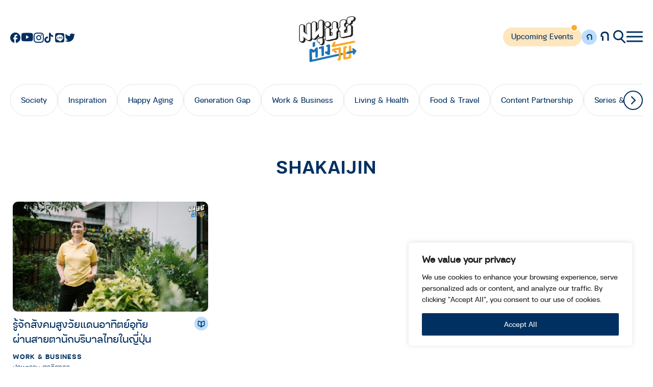

--- FILE ---
content_type: text/html; charset=utf-8
request_url: https://www.google.com/recaptcha/api2/aframe
body_size: 268
content:
<!DOCTYPE HTML><html><head><meta http-equiv="content-type" content="text/html; charset=UTF-8"></head><body><script nonce="m8q54bJUzwaN_A8OUwyHIA">/** Anti-fraud and anti-abuse applications only. See google.com/recaptcha */ try{var clients={'sodar':'https://pagead2.googlesyndication.com/pagead/sodar?'};window.addEventListener("message",function(a){try{if(a.source===window.parent){var b=JSON.parse(a.data);var c=clients[b['id']];if(c){var d=document.createElement('img');d.src=c+b['params']+'&rc='+(localStorage.getItem("rc::a")?sessionStorage.getItem("rc::b"):"");window.document.body.appendChild(d);sessionStorage.setItem("rc::e",parseInt(sessionStorage.getItem("rc::e")||0)+1);localStorage.setItem("rc::h",'1768948357340');}}}catch(b){}});window.parent.postMessage("_grecaptcha_ready", "*");}catch(b){}</script></body></html>

--- FILE ---
content_type: text/css
request_url: https://www.manoottangwai.com/wp-content/themes/manoottangwai/assets/js/plugin/pushy/css/pushy.css
body_size: 992
content:
/*! Pushy - v1.4.0 - 2020-12-28
* Pushy is a responsive off-canvas navigation menu using CSS transforms & transitions.
* https://github.com/christophery/pushy/
* by Christopher Yee */
/* Menu Appearance */
.pushy {
  position: fixed;
  width: 200px;
  height: 100%;
  top: 0;
  z-index: 9999;
  background: #191918;
  overflow: auto;
  -webkit-overflow-scrolling: touch;
  /* enables momentum scrolling in iOS overflow elements */
}

.pushy a {
  display: block;
  /* color: #b3b3b1;
  padding: 15px 30px; */
  text-decoration: none;
}

.pushy a:hover {
  color: #FFF;
}

.pushy ul:first-child {
  margin-top: 10px;
}

.pushy.pushy-left {
  left: 0;
}

.pushy.pushy-right {
  right: 0;
}

.pushy-content {
  visibility: hidden;
}

/* Menu Movement */
.pushy-left {
  -webkit-transform: translate3d(-200px, 0, 0);
  -ms-transform: translate3d(-200px, 0, 0);
  transform: translate3d(-200px, 0, 0);
}

.pushy-open-left #container,
.pushy-open-left .push {
  -webkit-transform: translate3d(200px, 0, 0);
  -ms-transform: translate3d(200px, 0, 0);
  transform: translate3d(200px, 0, 0);
}

.pushy-right {
  -webkit-transform: translate3d(200px, 0, 0);
  -ms-transform: translate3d(200px, 0, 0);
  transform: translate3d(200px, 0, 0);
}

.pushy-open-right #container,
.pushy-open-right .push {
  -webkit-transform: translate3d(-200px, 0, 0);
  -ms-transform: translate3d(-200px, 0, 0);
  transform: translate3d(-200px, 0, 0);
}

.pushy-open-left .pushy,
.pushy-open-right .pushy {
  -webkit-transform: translate3d(0, 0, 0);
  -ms-transform: translate3d(0, 0, 0);
  transform: translate3d(0, 0, 0);
}

.pushy-open-left .pushy-content,
.pushy-open-right .pushy-content {
  visibility: visible;
}

/* Menu Transitions */
#container,
.pushy,
.push {
  transition: transform 0.2s cubic-bezier(0.16, 0.68, 0.43, 0.99);
}

.pushy-content {
  transition: visibility 0.2s cubic-bezier(0.16, 0.68, 0.43, 0.99);
}

/* Site Overlay */
.site-overlay {
  display: none;
}

.pushy-open-left .site-overlay,
.pushy-open-right .site-overlay {
  display: block;
  position: fixed;
  top: 0;
  right: 0;
  bottom: 0;
  left: 0;
  z-index: 9998;
  background-color: rgba(0, 0, 0, 0.5);
  -webkit-animation: fade 500ms;
  animation: fade 500ms;
}

@keyframes fade {
  0% {
    opacity: 0;
  }
  100% {
    opacity: 1;
  }
}

@-webkit-keyframes fade {
  0% {
    opacity: 0;
  }
  100% {
    opacity: 1;
  }
}

/* Submenu Appearance */
.pushy-submenu {
  /* Submenu Buttons */
  /* Submenu Icon */
}

.pushy-submenu > ul {
  padding-left: 15px;
  transition: max-height 0.2s ease-in-out, visibility 0.2s ease-in-out;
}

.pushy-submenu > ul .pushy-link {
  transition: opacity 0.2s ease-in-out;
}

.pushy-submenu button {
  width: 100%;
  color: #b3b3b1;
  padding: 15px 30px;
  text-align: left;
  background: transparent;
  border: 0;
}

.pushy-submenu button:hover {
  color: #FFF;
}

.pushy-submenu > a,
.pushy-submenu > button {
  position: relative;
}

.pushy-submenu > a::after,
.pushy-submenu > button::after {
  content: '';
  display: block;
  height: 11px;
  width: 8px;
  position: absolute;
  top: 50%;
  right: 15px;
  background: url("../img/arrow.svg") no-repeat;
  -webkit-transform: translateY(-50%);
  -ms-transform: translateY(-50%);
  transform: translateY(-50%);
  transition: transform 0.2s;
}

/* Submenu Movement */
.pushy-submenu-closed > ul {
  max-height: 0;
  overflow: hidden;
  visibility: hidden;
}

.pushy-submenu-closed .pushy-link {
  opacity: 0;
}

.pushy-submenu-open {
  /* Submenu Icon */
}

.pushy-submenu-open > ul {
  max-height: 1000px;
  visibility: visible;
}

.pushy-submenu-open .pushy-link {
  opacity: 1;
}

.pushy-submenu-open > a::after,
.pushy-submenu-open > button::after {
  -webkit-transform: translateY(-50%) rotate(90deg);
  -ms-transform: translateY(-50%) rotate(90deg);
  transform: translateY(-50%) rotate(90deg);
}


--- FILE ---
content_type: text/css
request_url: https://www.manoottangwai.com/wp-content/themes/manoottangwai/style.css?6
body_size: 9420
content:
*,
*:before,
*:after {
  box-sizing: border-box;
}

html {
  font-family: sans-serif;
  font-size: 15px;
  -ms-text-size-adjust: 100%;
  -webkit-text-size-adjust: 100%;
  -webkit-tap-highlight-color: rgba(0, 0, 0, 0);
  overflow-x: hidden;
}

body {
  margin: 0;
  padding: 0;
  font-family: "fc_soundregular";
  font-weight: normal;
  font-size: 15px;
  line-height: 140%;
  color: #000;
  -webkit-font-smoothing: antialiased;
  -moz-osx-font-smoothing: grayscale;
  overflow-x: hidden;
}

article,
aside,
picture,
footer,
header,
main,
menu,
nav,
section {
  display: block;
}

audio,
canvas,
video {
  display: inline-block;
  vertical-align: baseline;
}

select {
  -webkit-appearance: none;
  -moz-appearance: none;
  appearance: none;
  box-shadow: none;
  -webkit-font-smoothing: antialiased;
  -moz-osx-font-smoothing: grayscale;
  transition: border-color ease-in-out 0.2s;
}

textarea,
input[type=text],
input[type=button],
input[type=submit],
input[type=email] {
  -webkit-appearance: none;
  border-radius: 0;
}

textarea {
  resize: vertical;
}

button:focus,
textarea,
button,
fieldset {
  outline: 0;
}

fieldset {
  border: 0;
  padding: 0;
  margin: 0;
}

button:focus {
  outline: 0;
}

input:focus {
  outline: 0;
}

input:-webkit-autofill,
textarea:-webkit-autofill,
select:-webkit-autofill {
  background-color: transparent;
}

img {
  border: 0;
  max-width: 100%;
  vertical-align: middle;
}

a {
  color: inherit;
  text-decoration: none;
  transition: color ease-in-out 0.2s;
}

a:hover,
a:focus {
  color: inherit;
  text-decoration: none;
}

a:focus {
  outline: 0;
  outline-offset: 0;
}

p {
  margin: 0;
  padding: 0;
  line-height: 160%;
}

a[href^=tel] {
  outline: none;
  text-decoration: none;
  color: inherit;
  white-space: nowrap;
}

.ic {
  display: inline-block;
  vertical-align: middle;
}

ul,
ol,
li {
  list-style: none;
  margin: 0;
  padding: 0;
}

strong,
.strong,
b {
  font-family: "fc_soundsemibold";
  font-weight: normal;
}

.c-black {
  color: rgba(0, 0, 0, 0.8) !important;
}

.c-white {
  color: #fff !important;
}

.c-yellow {
  color: #fbac27 !important;
}

.a-center {
  text-align: center;
}

.a-right {
  text-align: right;
}

.container {
  width: 100%;
  max-width: 1300px;
  padding-right: 20px;
  padding-left: 20px;
  margin-right: auto;
  margin-left: auto;
}

.container-fluid {
  width: 100%;
  max-width: 100%;
  margin-right: auto;
  margin-left: auto;
}

.txt-uppercase {
  text-transform: uppercase;
}

.relative {
  position: relative;
}

.lineend {
  border-bottom: 1px solid #e5e5e5;
}

/* Main */
h1,
h2,
h3,
h4,
h5 {
  margin: 0;
  padding: 0;
  font-weight: normal;
  color: #000;
  line-height: 1.1;
}

h1,
h2 {
  font-family: "fc_soundsemibold";
}

h3 {
  line-height: 1.5;
}

h4 {
  font-size: 1.25rem;
}

.headline-h1,
.headline-h2,
.headline-h3 {
  font-family: "fc_soundsemibold";
  line-height: 110%;
  color: #003061;
}

.subtitle,
p.subtitle {
  font-size: 1.25rem;
}

.fc_soundregular {
  font-family: "fc_soundregular";
}

.headline-h1 {
  font-size: 2.325rem;
  letter-spacing: 2px;
}

.headline-h1.th {
  letter-spacing: normal;
  line-height: 130%;
}

.headline-h2 {
  font-size: 2.375rem;
}

.headline-h3 {
  font-size: 1.375rem;
  line-height: 130%;
}

.headline.flex {
  display: flex;
  align-items: center;
  gap: 10px;
  justify-content: space-between;
}

.headline {
  position: relative;
  margin-bottom: 50px;
}

.headline p {
  font-size: 1.125rem;
  color: #003061;
  margin-top: 20px;
}

.headline .title-x {
  font-size: 1.125rem;
  line-height: 130%;
  letter-spacing: 1px;
  margin-top: 0;
  margin-bottom: 20px;
  text-transform: uppercase;
}

.headline .a-action {
  display: block;
  margin-top: 30px;
}

.headline.md {
  margin-bottom: 30px;
}

.main {
  position: relative;
}

.section {
  padding-top: 60px;
  padding-bottom: 60px;
}

.section.nopadding-top {
  padding-top: 0;
}

.section.nopadding-bottom {
  padding-bottom: 0;
}

.grid-item-card {
  display: grid;
  grid-gap: 35px;
  grid-template-columns: 100%;
}

.card-item {
  position: relative;
}

.card-item .box-img {
  position: relative;
  z-index: 20;
  overflow: hidden;
}

.card-item .box-img img {
  display: block;
  width: 100%;
  max-width: 100%;
  transition: 0.6s;
}

.item-episodes.card-item .box-img img {
  aspect-ratio: 1.8;
  -o-object-fit: cover;
     object-fit: cover;
  pointer-events: none;
}

.item-podcast .box-img {
  pointer-events: none;
}

.card-item:hover .box-img img {
  transition: 0.6s;
  transform: none;
}

.link-text {
  position: relative;
  line-height: 150%;
  font-size: 0.875rem;
  color: #003061;
  text-decoration: none;
}

.link-text:hover {
  color: #003061;
}

.link-text.underline:after {
  content: "";
  display: block;
  width: 100%;
  height: 1px;
  background: #003061;
}

.link-text .ic {
  margin-left: 5px;
  font-size: 12px;
}

.btn-view .ic {
  font-size: 23px;
}

.sub-category {
  margin: 50px 0;
  display: flex;
  gap: 10px;
  justify-content: center;
  text-align: center;
}

.sub-category a {
  position: relative;
  display: flex;
  gap: 10px;
  align-items: center;
  height: 46px;
  color: #003061;
  font-size: 1rem;
  padding: 5px 20px 6px 5px;
  border-radius: 100px;
  border: 2px solid transparent;
  transition: all 0.2s ease-in-out;
}

.sub-category a:after {
  content: "";
  display: block;
  position: absolute;
  width: 104%;
  height: 106%;
  border-radius: 100px;
  border: 1px solid rgba(0, 48, 97, 0.1);
  left: -1px;
}

.sub-category a:first-of-type {
  padding: 3px 20px 4px 20px;
}

.sub-category a.current {
  color: #003061;
  font-family: "fc_soundsemibold";
  border: 2px solid #003061;
}

.sub-category a:hover {
  border: 2px solid #003061;
  outline: 0px solid transparent;
}

/* social */
.social-item {
  display: flex;
  align-items: center;
  gap: 15px;
  margin-bottom: 30px;
}

.social-item a {
  font-size: 1.375rem;
  color: #003061;
  transition: ease-in-out 0.2s;
}

.social-item a:hover {
  opacity: 80%;
}

.social-item .ic-youtube {
  font-size: 1.625rem;
}

/* card */
.card-item .item-icon {
  display: flex;
  align-items: center;
}

.card-item .item-icon img {
  position: relative;
  z-index: 300;
  mix-blend-mode: multiply;
}

.card-item .item-icon img:nth-of-type(2) {
  z-index: 100;
  left: 0;
}

.card-item .box-caption {
  position: relative;
  display: grid;
  grid-gap: 10px;
}

.card-item .box-caption h3 {
  font-family: "fc_soundsemibold";
  font-size: 1.25rem;
  line-height: 150%;
  color: #003061;
}

.a-action.block.disable a {
  background-color: #ddd;
}

.card-item .box-caption h3 a {
  font-family: "fc_soundsemibold";
  font-size: 1.325rem;
  line-height: 150%;
  color: #003061;
  max-height: 4.5em;
  text-overflow: ellipsis;
  -webkit-box-orient: vertical;
  display: -webkit-box;
  overflow: hidden;
  -webkit-line-clamp: 3;
}

.card-item .box-caption p {
  font-family: "fc_soundregular";
  font-size: 1.125rem;
}

.entry-category {
  display: flex;
  gap: 15px;
  align-items: center;
  font-family: "fc_soundregular";
  text-transform: uppercase;
  color: #003061;
  font-size: 0.875rem;
  letter-spacing: normal;
  text-transform: uppercase;
}

.entry-category a {
  display: flex;
  gap: 10px;
  letter-spacing: 1px;
  align-items: center;
  font-family: "fc_soundsemibold";
}

.entry-category strong {
  font-family: "fc_soundsemibold";
  font-weight: normal;
  letter-spacing: 1px;
}

.entry-category img {
  width: 28px;
}

/* latest */
.item-latest {
  display: flex;
  grid-gap: 10px;
  flex-direction: column;
}

.item-latest .box-img {
  border-radius: 10px;
}

.item-latest .box-caption h3 a {
  font-family: "fc_soundregular";
}

.item-latest .entry-category {
  display: flex;
  grid-gap: 0;
  flex-direction: column;
  align-items: flex-start;
}

.item-latest .entry-category span {
  font-family: "fc_soundregular";
  letter-spacing: normal;
}

/* activities */
.item-activities {
  display: grid;
  align-items: flex-start;
  grid-gap: 30px;
  grid-template-columns: 1fr;
}

.item-activities:after {
  display: none;
}

.item-activities:last-of-type {
  margin-bottom: 0;
}

.item-activities .box-img {
  padding: 40px;
  border-radius: 10px;
  background-size: cover;
}

.item-activities .box-img:after {
  content: "";
  display: block;
  position: absolute;
  z-index: -1;
  top: 0;
  left: 0;
  width: 100%;
  height: 100%;
  background-color: rgba(0, 0, 0, 0.12);
  backdrop-filter: blur(50px);
  -webkit-backdrop-filter: blur(50px);
}

.item-activities .box-img img {
  border-radius: 10px;
}

.item-activities .box-caption {
  grid-gap: 3px;
}

.item-activities .box-caption h3 {
  margin-bottom: 20px;
}

.item-activities .btn-view {
  padding: 15px;
  gap: 8px;
  align-items: center;
  text-align: center;
  justify-content: center;
  font-family: "fc_soundsemibold";
  background: #f0f0f0;
  border-left: 1px solid #e5e5e5;
  transition: 0.3s all;
}

.item-activities .btn-view:hover {
  color: inherit;
  background: #fbac27;
}

.info-activities {
  overflow: hidden;
  border-radius: 12px;
  border: 1px solid #e5e5e5;
}

.info-activities ul {
  display: block;
}

.info-activities ul li {
  display: flex;
  align-items: center;
  padding: 15px;
  color: #003061;
  font-size: 1.125rem;
  border-bottom: 1px solid #e5e5e5;
  line-height: 1.3;
}

.info-activities ul li span {
  display: flex;
  align-items: center;
  gap: 8px;
}

.info-activities ul li a {
  display: flex;
}

#nf-form-2-cont .nf-form-content input[type=submit] {
  font-weight: normal;
}

.info-activities ul li:last-of-type {
  display: grid;
  grid-template-columns: 1fr 2fr;
  padding: 0 0 0 15px;
  border-bottom: 0;
  justify-content: space-between;
}

.info-activities ul li.entry-location {
  display: grid;
  padding: 15px;
  grid-template-columns: 100% !important;
}

.grid-item-podcast {
  grid-gap: 40px;
  grid-template-columns: 1fr;
}

.item-podcast {
  position: relative;
  overflow: hidden;
  border-radius: 20px;
  height: 412px;
}

.item-podcast .box-img {
  display: block;
  height: 100%;
  border-radius: 20px;
  overflow: hidden;
}

.item-podcast .box-img a {
  position: relative;
  display: block;
  z-index: 500;
  height: 100%;
}

.item-podcast .box-img picture,
.item-podcast .box-img img {
  height: 100%;
  -o-object-fit: cover;
     object-fit: cover;
}

.item-podcast .item-logo {
  width: 90px;
}

.item-logo img {
  border-radius: 100px;
}

.item-podcast .box-caption {
  position: absolute;
  width: 100%;
  height: 100%;
  top: 0;
  z-index: 300;
  display: grid;
  grid-gap: 7px;
  align-content: flex-start;
  padding: 38px 50px;
  border-radius: 20px;
  overflow: hidden;
}

.item-podcast .box-caption h3 a {
  font-size: 1.625rem;
}

.item-podcast .entry-category,
.item-podcast .box-caption h3 a,
.item-podcast .box-caption p {
  color: #fff;
}

.item-podcast .entry-category img {
  width: 23px;
}

.item-podcast.vertical {
  height: 620px;
}

.item-podcast.vertical .box-img {
  position: relative;
}

.item-podcast.vertical .box-img picture,
.item-podcast.vertical .box-img img {
  height: auto;
  -o-object-fit: cover;
     object-fit: cover;
}

.item-podcast.vertical .box-caption {
  position: absolute;
  align-content: flex-end;
  bottom: 0;
  padding: 70px 65px 120px 65px;
}

.item-podcast.vertical .box-caption h3 a {
  font-size: 2.125rem;
}

.item-podcast.vertical .box-caption p {
  width: 100%;
}

.item-podcast .bg-gradient {
  width: 100%;
  height: 100%;
  position: absolute;
  top: 0;
  left: 0;
  z-index: 100;
  border-radius: 20px;
  pointer-events: none;
}

.btn {
  display: inline-flex;
  justify-content: center;
  gap: 8px;
  align-items: center;
  text-align: center;
  height: 50px;
  padding: 10px 30px 12px;
  font-family: "fc_soundregular";
  font-weight: normal;
  line-height: 100%;
  text-transform: uppercase;
  color: #003061;
  text-align: center;
  font-family: "fc_soundsemibold";
  font-size: 1.125rem;
  background: #003061;
  border-radius: 10px;
  transition: color 0.3s, background 0.3s, border 0.3s;
}

.btn .ic {
  font-size: 23px;
}

.btn.lg {
  height: 54px;
}

.btn.btn-yellow {
  color: #003061;
  background: #fbac27;
}

.btn.btn-white {
  background: #fff;
}

.btn-o {
  display: inline-flex;
  align-items: center;
  text-align: center;
  font-family: "fc_soundregular";
  height: auto;
  font-size: 1rem;
  color: #003061;
  padding: 10px 24px 12px;
  border-radius: 100px;
  border: 1px solid #003061;
  text-decoration: none;
  background: transparent;
}

.btn-o.btn-white {
  font-family: "fc_soundsemibold";
  color: #fff;
  height: auto;
  background: transparent;
  border: 2px solid #fff;
}

.btn:hover,
.btn:focus,
.btn-o:hover {
  color: inherit;
  border-color: #fbac27;
  background: #fbac27;
  transition: color 0.3s, background 0.3s, border 0.3s;
}

.a-action {
  display: flex;
}

.a-action.center {
  justify-content: center;
}

.a-action.block {
  display: block;
  width: 100%;
}

.a-action.block .btn {
  width: 100%;
}

/* social */
.social {
  display: flex;
  gap: 10px;
  align-items: center;
}

.social.a-center {
  justify-content: center;
}

.social h4 {
  font-family: "fc_soundsemibold";
  color: #003061;
  font-size: 0.875rem;
  letter-spacing: 1px;
  text-transform: uppercase;
  margin-right: 10px;
}

.social a {
  width: 40px;
  height: 40px;
  display: flex;
  color: #003061;
  justify-content: center;
  align-items: center;
  font-size: 23px;
  border-radius: 40px;
  border: 1px solid #003061;
  background: #fff;
  transition: ease-in-out 0.2s;
}

.social a:hover {
  opacity: 80%;
}

.share-fixed {
  display: none;
  position: sticky;
  height: 451px;
  align-items: center;
  /* top: 165px; */
  padding: 0 20px;
  /* position: fixed;
    z-index: 500;
    left: 40px;*/
  top: 50%;
  transform: translateY(-50%);
  transition: 0.3s all;
}

.share-fixed .social {
  width: 50px;
  display: grid;
  justify-content: center;
  text-align: center;
}

.share-fixed .social h4 {
  margin: 0 0 10px 0;
}

.share-fixed .social a {
  margin: 0 auto;
}

/* tags */
.tags-o {
  display: block;
  font-size: 0;
}

.tags-o a {
  margin: 4px 8px 4px 0;
  display: inline-block;
  padding: 11px 20px;
  font-family: "fc_soundregular";
  color: #003061;
  font-size: 1rem;
  border-radius: 100px;
  border: 1px solid rgba(0, 48, 97, 0.2);
  transition: all 0.2s ease-in-out;
}

.tags-o a:hover {
  border-color: #003061;
}

/* home */
.section-highlight-slide {
  position: relative;
  overflow: hidden;
  background: #003061;
}

.section-past-event {
  position: relative;
  overflow: hidden;
}

.item-highlight {
  position: relative;
  overflow: hidden;
  z-index: 500;
}

.item-highlight .box-img {
  overflow: hidden;
}

.item-highlight .box-img img {
  width: 100%;
}

.item-highlight .box-caption {
  position: relative;
  z-index: 900;
  max-width: 520px;
  min-height: 300px;
  margin: 0 auto;
  padding: 40px 0;
  display: grid;
  align-items: center;
  align-content: center;
  grid-gap: 20px;
  text-align: center;
  background: #003061;
}

.item-highlight .box-caption h3 a {
  font-family: "fc_soundsemibold";
  font-size: 2.25rem;
  color: #fff;
  line-height: 150%;
}

.item-highlight .entry-category {
  position: relative;
  z-index: 700;
  text-align: center;
  color: #fff;
  justify-content: center;
}

.item-highlight .entry-category img {
  width: 28px;
}

.card-item.item-latest .box-img img,
.card-item.item-latest .box-img {
  aspect-ratio: 1.76 !important;
  -o-object-fit: contain !important;
     object-fit: contain !important;
}

u {
  text-decoration: none;
}

.section-latest-item {
  position: relative;
  overflow: hidden;
}

.section-home-activities {
  position: relative;
  overflow: hidden;
  background: rgba(0, 0, 0, 0.28);
  -webkit-backdrop-filter: blur(50px);
          backdrop-filter: blur(50px);
}

.section-home-activities .item-activities {
  padding-bottom: 0;
  border-bottom: 0;
  margin-bottom: 0;
}

.section-home-activities .item-activities .entry-category,
.section-home-activities .info-activities ul li,
.section-home-activities .item-activities .box-caption h3 a {
  color: #fff;
}

.section-home-series-podcast {
  position: relative;
  overflow: hidden;
  background: #001f40;
  margin-top: 100px;
}

/* Popular */
.section-popular {
  position: relative;
  overflow: hidden;
  background: linear-gradient(0deg, #f3f3f3 0%, rgba(246, 246, 246, 0) 100%);
}

.swiper-popular {
  padding: 0 80px 60px 80px;
}

.swiper-popular .swiper-slide {
  width: 600px;
}

.swiper-popular .swiper-arw {
  margin-top: -34px;
}

.swiper-popular .swiper-button-prev {
  left: 0;
}

.swiper-popular .swiper-button-next {
  right: 0;
}

.swiper-popular .swiper-pagination {
  margin: 40px 0 0 0;
  bottom: 0;
  top: inherit;
}

.swiper-popular .swiper-button-prev,
.swiper-popular .swiper-button-next {
  background: #fff;
}

.item-popular {
  position: relative;
  overflow: hidden;
  border-radius: 10px;
  background: #fff;
  box-shadow: 0px 4px 4px 0px rgba(0, 0, 0, 0.08);
}

.item-popular img {
  aspect-ratio: 1.8;
  -o-object-fit: cover;
     object-fit: cover;
}

.item-popular .box-caption {
  display: flex;
  gap: 80px;
  align-items: center;
  padding: 10px 30px 15px;
}

.item-popular .box-caption h3 a {
  font-family: "fc_soundregular";
}

.item-popular .box-caption span {
  color: #fbac27;
  text-align: center;
  font-family: "fc_soundregular";
  font-size: 100px;
  line-height: 100%;
}

/* Editor Picks */
.section-editor-picks {
  padding-bottom: 80px;
}

.section-editor-picks .item-latest .item-icon {
  grid-column: 2;
  grid-row: 1;
  display: grid;
  text-align: right;
  justify-content: end;
  align-content: flex-start;
}

.section-editor-picks .item-latest .item-icon img:nth-of-type(2) {
  left: 0;
  top: -5px;
  z-index: 200;
}

.section-editor-picks .item-latest .box-caption {
  display: grid;
  grid-template-columns: 1fr 50px;
}

.section-editor-picks .item-latest .entry-category {
  grid-column: span 2;
}

.btn-wrap {
  border: solid 1px #003061;
  background: transparent;
  border-radius: 100px;
  width: 150px;
  height: 36px;
  margin: auto;
  left: 0;
  right: 0;
  display: block;
  font-size: 1.2rem;
  color: #003061;
  cursor: pointer;
  margin-top: 50px;
  font-family: inherit;
  margin-bottom: 50px;
}

/* article */
.article-wrap {
  padding-bottom: 60px;
  border-bottom: 1px solid #e5e5e5;
}

.article-container {
  max-width: 730px;
  margin: 0 auto;
}

.article-content {
  font-family: "fc_paragraphlight";
  font-weight: 300;
  color: #363636;
  font-size: 1.125rem;
  line-height: 170%;
}

.article-content img {
  margin-top: 30px;
  margin-bottom: 30px;
  display: block;
  margin-left: auto;
  margin-right: auto;
  max-width: 100%;
  height: auto;
}

.swpm-post-not-logged-in-msg {
  display: none;
}

.happyiconwrap {
  position: absolute;
  display: flex;
  right: 6px;
  background: #ffa000;
  border-radius: 100px;
  top: 7px;
  z-index: 99;
}
.happyiconwrap span {
  padding: 5px;
  font-size: 12px;
  text-transform: uppercase;
  padding-left: 0;
  padding-right: 10px;
  color: rgba(0, 0, 0, 0.4784313725);
  font-family: "fc_soundsemibold";
}

.box-img .happyicon {
  width: 30px !important;
  height: 30px;
  top: 0;
  position: relative;
  right: 0;
}

.login-please {
  padding: 40px 30px;
  border-radius: 10px;
  box-shadow: 0px 8px 200px rgba(0, 0, 0, 0.0901960784);
}
.login-please h2 {
  color: #003061;
  text-align: center;
  margin-bottom: 30px;
  line-height: 1.4;
}

.swpm-login-widget-form,
.swpm-registration-widget-form,
.swpm-pw-reset-widget-form,
.swpm-edit-profile-form {
  max-width: 500px;
  margin: auto;
}
.swpm-login-widget-form label,
.swpm-registration-widget-form label,
.swpm-pw-reset-widget-form label,
.swpm-edit-profile-form label {
  margin-bottom: 5px;
  display: block;
}
.swpm-login-widget-form input[type=password],
.swpm-login-widget-form input[type=text],
.swpm-registration-widget-form input[type=password],
.swpm-registration-widget-form input[type=text],
.swpm-pw-reset-widget-form input[type=password],
.swpm-pw-reset-widget-form input[type=text],
.swpm-edit-profile-form input[type=password],
.swpm-edit-profile-form input[type=text] {
  width: 100% !important;
  border: solid 1px #ddd;
  height: 40px;
  color: #000;
  border-radius: 6px;
  margin-bottom: 6px;
  font-size: 16px;
  padding: 6px;
  padding-left: 10px;
}
.swpm-login-widget-form select,
.swpm-registration-widget-form select,
.swpm-pw-reset-widget-form select,
.swpm-edit-profile-form select {
  width: 100% !important;
  height: 40px;
  border-radius: 6px;
  padding-left: 10px;
  border: solid 1px #ddd;
  font-size: 16px;
}
.swpm-login-widget-form .swpm-profile-membership-level-row,
.swpm-registration-widget-form .swpm-profile-membership-level-row,
.swpm-pw-reset-widget-form .swpm-profile-membership-level-row,
.swpm-edit-profile-form .swpm-profile-membership-level-row {
  display: none;
}
.swpm-login-widget-form .swpm-profile-username-row,
.swpm-registration-widget-form .swpm-profile-username-row,
.swpm-pw-reset-widget-form .swpm-profile-username-row,
.swpm-edit-profile-form .swpm-profile-username-row {
  display: none;
}
.swpm-login-widget-form input[type=submit],
.swpm-registration-widget-form input[type=submit],
.swpm-pw-reset-widget-form input[type=submit],
.swpm-edit-profile-form input[type=submit] {
  width: 99%;
  height: 40px;
  color: #fff;
  border-radius: 6px;
  background-color: #003061;
  border: none;
  font-size: 16px;
  font-family: "fc_soundsemibold";
  margin-top: 10px;
}
.swpm-login-widget-form .swpm-forgot-pass-link a,
.swpm-registration-widget-form .swpm-forgot-pass-link a,
.swpm-pw-reset-widget-form .swpm-forgot-pass-link a,
.swpm-edit-profile-form .swpm-forgot-pass-link a {
  text-decoration: none;
  border-bottom: solid 1px #003061;
}
.swpm-login-widget-form a#register,
.swpm-registration-widget-form a#register,
.swpm-pw-reset-widget-form a#register,
.swpm-edit-profile-form a#register {
  width: 100%;
  height: 40px;
  color: #003061;
  border-radius: 6px;
  background-color: #fbac27;
  border: none;
  display: flex;
  align-items: center;
  justify-content: center;
  font-family: "fc_soundsemibold";
  text-decoration: none;
}
.swpm-login-widget-form .swpm-forgot-pass-link,
.swpm-registration-widget-form .swpm-forgot-pass-link,
.swpm-pw-reset-widget-form .swpm-forgot-pass-link,
.swpm-edit-profile-form .swpm-forgot-pass-link {
  text-align: center;
  margin-bottom: 12px;
}
.swpm-login-widget-form tbody tr,
.swpm-registration-widget-form tbody tr,
.swpm-pw-reset-widget-form tbody tr,
.swpm-edit-profile-form tbody tr {
  display: flex;
  flex-direction: column;
}
.swpm-login-widget-form tr.swpm-registration-membership-level-row,
.swpm-registration-widget-form tr.swpm-registration-membership-level-row,
.swpm-pw-reset-widget-form tr.swpm-registration-membership-level-row,
.swpm-edit-profile-form tr.swpm-registration-membership-level-row {
  display: none !important;
}
.swpm-login-widget-form table,
.swpm-registration-widget-form table,
.swpm-pw-reset-widget-form table,
.swpm-edit-profile-form table {
  width: 100%;
}

.swpm-remember-me {
  display: flex;
  gap: 5px;
}

.swpm_mini_login_wrapper {
  display: flex;
  justify-content: flex-end;
  gap: 5px;
  margin-top: 30px;
}
.swpm_mini_login_wrapper a {
  border-bottom: solid 1px #003061;
  color: #003061;
}
.swpm_mini_login_wrapper span {
  display: flex;
  gap: 5px;
}

.pushy a:hover {
  color: #003061;
}

.happylogin {
  display: grid;
  grid-template-columns: 1fr 1fr;
  max-width: 800px;
  margin: auto;
  margin-top: 40px;
  gap: 50px;
  padding-left: 30px;
  padding-right: 30px;
}
.happylogin h2 {
  color: #003061;
  margin-bottom: 20px;
}
.happylogin .swpm-join-us-link {
  display: none;
}

.article-content p {
  font-family: "fc_paragraphlight";
  color: #363636;
  font-size: 1.125rem;
  line-height: 180%;
  margin-bottom: 20px;
}

.article-content,
.article-content p:last-of-type {
  margin-bottom: 0;
}

.article-content strong {
  font-family: "fc_soundsemibold";
  font-weight: normal;
}

.article-content h1,
.article-content h2,
.article-content h3,
.article-content h4,
.article-content h5 {
  font-family: "fc_soundsemibold";
  color: #003061;
  line-height: 150%;
  margin-bottom: 20px;
}

.article-content h2,
.article-content h3,
.article-content h4,
.article-content h5 {
  font-size: 1.425rem;
  margin-top: 30px;
  margin-bottom: 15px;
}

i {
  font-style: normal !important;
}

.article-content > a {
  color: #003061;
}

.article-content ul,
.article-content ol {
  margin: 20px 0 20px 20px;
  padding: 0;
}

.article-content ul li {
  list-style: disc;
  margin-bottom: 3px;
}

.article-content ol li {
  list-style: decimal;
}

.article-cover {
  position: relative;
  z-index: 1000;
  text-align: center;
}

.article-cover img {
  display: block;
  margin: 0 auto;
  width: 100%;
  max-width: 1200px;
  border-radius: 15px;
}

.article-heading {
  display: grid;
  grid-gap: 40px;
  margin: 45px 0;
  text-align: center;
}

.article-heading h1 {
  font-family: "fc_soundsemibold";
  color: #003061;
  font-size: 2.425rem;
  line-height: 140%;
}

.article-logo {
  display: flex;
  gap: 20px;
  align-items: center;
  justify-content: center;
}

.article-logo img {
  width: 74px;
  border-radius: 100px;
}

.article-meta {
  display: grid;
  grid-gap: 15px;
  color: #003061;
  font-size: 0.875rem;
  text-align: center;
}

.article-meta span {
  line-height: 100%;
}

.article-meta .entry-category {
  justify-content: center;
}

.article-img {
  margin-top: 30px;
  margin-bottom: 30px;
}

.article-fn {
  margin-top: 70px;
  display: grid;
  grid-gap: 30px;
}

.article-fn.a-center .social {
  justify-content: center;
}

/* blockquote */
.article-content blockquote,
.article-content blockquote p {
  max-width: 100%;
  margin: 60px 0;
  position: relative;
  font-family: "fc_soundsemibold";
  color: #003061;
  font-size: 1.425rem;
  line-height: 150%;
}

.article-content blockquote p {
  padding-left: 30px;
}

.article-content blockquote:before {
  content: "";
  position: absolute;
  left: 0;
  top: 0;
  display: block;
  width: 5px;
  height: 100%;
  background: #fbac27;
}

.article-content a {
  text-decoration: underline;
  color: #003061;
  overflow-wrap: break-word;
  word-wrap: break-word;
  -ms-word-break: break-all;
  word-break: break-all;
  word-break: break-word;
  -webkit-hyphens: auto;
  hyphens: auto;
}

.article-content * {
  overflow-wrap: break-word;
  word-wrap: break-word;
  -ms-word-break: break-all;
  word-break: break-all;
  word-break: break-word;
  -webkit-hyphens: auto;
  hyphens: auto;
}

.iframe-container {
  position: relative;
  overflow: hidden;
  padding-top: 56.25%; /* 16:9 aspect ratio */
}

.iframe-container iframe {
  position: absolute;
  top: 0;
  left: 0;
  width: 100%;
  height: 100%;
}

/* author */
.author-wrap {
  margin: 40px auto;
  max-width: 730px;
}

.author-grid {
  display: grid;
  grid-gap: 50px;
  align-items: flex-start;
  justify-content: center;
}

.author-item {
  display: grid;
  flex: 1 1;
  grid-gap: 12px;
  align-items: flex-start;
  text-align: center;
}

.author-caption {
  display: grid;
  grid-gap: 10px;
}

.author-caption h3 {
  font-family: "fc_soundsemibold";
  color: #003061;
  font-size: 1.25rem;
}

.author-caption p {
  color: #fbac27;
  text-align: center;
  font-size: 0.875rem;
}

.author-caption .author-desc {
  color: #003061;
  text-align: center;
  font-size: 1rem;
  line-height: 170%;
}

.author-img {
  width: 75px;
  height: 75px;
  margin: 0 auto;
  border-radius: 50%;
  overflow: hidden;
}

.author-img img {
  border-radius: 50%;
}

.author-item .a-action {
  margin-top: 10px;
}

/* popular widget */
.popular-widget {
  max-width: 730px;
  margin: 0 auto;
  position: relative;
  z-index: 400;
  padding: 50px 0 0;
  background: transparent;
  transition: 0.3s all;
}

.popular-widget .headline {
  padding-bottom: 12px;
  margin-bottom: 20px;
  border-bottom: 1px solid rgba(0, 48, 97, 0.12);
}

.popular-widget .headline h3 {
  font-size: 1.375rem;
}

.popular-grid {
  display: grid;
  align-items: flex-start;
  grid-gap: 20px;
  margin: 0;
  padding: 0;
  list-style-type: none;
  counter-reset: ordered;
}

.popular-grid li {
  position: relative;
  list-style: none;
  padding-left: 35px;
}

.popular-grid li:before {
  border-radius: 50%;
  color: #003061;
  font-size: 1.875rem;
  content: counter(ordered);
  counter-increment: ordered;
  display: inline-block;
  font-weight: normal;
  position: absolute;
  top: -1px;
  left: 0;
}

.popular-item {
  display: grid;
  align-items: center;
  grid-gap: 18px;
  grid-template-columns: 65px 1fr;
}

.popular-caption {
  position: relative;
  top: -3px;
}

.popular-item h3 a {
  color: #003061;
  font-size: 1rem;
  line-height: 135%;
  text-overflow: ellipsis;
  -webkit-box-orient: vertical;
  display: -webkit-box;
  overflow: hidden;
  -webkit-line-clamp: 3;
  height: 100%;
}

.popular-img {
  position: relative;
  border-radius: 6px;
  overflow: hidden;
}

.popular-img picture,
.popular-img img {
  position: absolute;
  top: 0px;
  left: 0px;
  width: 101%;
  height: 101%;
  -o-object-fit: cover;
     object-fit: cover;
}

.popular-img a {
  display: flex;
  padding-top: 100%;
}

/* single post */
.section-related-posts {
  position: relative;
  overflow: hidden;
}

.section-related-posts .headline h2 {
  font-size: 42px;
}

.pp-multiple-authors-layout-boxed ul li,
.pp-multiple-authors-layout-centered ul li {
  padding: 1.5em 10px !important;
}

.pp-multiple-authors-boxes-wrapper h2 {
  display: none;
}
.pp-multiple-authors-boxes-wrapper ul {
  display: flex;
  justify-content: center;
}
.pp-multiple-authors-boxes-wrapper ul li {
  flex: 1;
  border-style: none !important;
  border: none !important;
  max-width: 500px;
}
.pp-multiple-authors-boxes-wrapper ul li .pp-author-boxes-description span {
  display: block;
  color: #fbac27;
}
.pp-multiple-authors-boxes-wrapper ul li .pp-author-boxes-avatar {
  margin-bottom: 15px;
}
.pp-multiple-authors-boxes-wrapper ul li .pp-author-boxes-description {
  margin-top: 0;
}
.pp-multiple-authors-boxes-wrapper ul li .pp-author-boxes-name {
  margin-bottom: 0;
  font-family: "fc_soundsemibold";
  color: #003061;
}
.pp-multiple-authors-boxes-wrapper ul li img {
  border: solid 1px rgba(0, 0, 0, 0.1098039216);
}

.single .pp-multiple-authors-boxes-wrapper.box-post-id-35.pp-multiple-authors-layout-centered.multiple-authors-target-shortcode.box-instance-id-1 .pp-multiple-authors-boxes-li {
  border-style: none !important;
}

.single .pp-multiple-authors-boxes-wrapper.box-post-id-35.pp-multiple-authors-layout-centered.multiple-authors-target-shortcode.box-instance-id-1 .pp-author-boxes-meta a {
  border: solid 1px #003061;
  background-color: transparent !important;
  color: #003061 !important;
}
.single .pp-multiple-authors-boxes-wrapper.box-post-id-35.pp-multiple-authors-layout-centered.multiple-authors-target-shortcode.box-instance-id-1 .pp-author-boxes-meta a:hover {
  color: #003061 !important;
}

.pp-author-boxes-meta.multiple-authors-links a {
  height: 34px !important;
}

/* activities */
.activities-cover {
  position: relative;
  padding: 60px 0;
}

.activities-cover:after {
  content: "";
  position: absolute;
  top: 0;
  width: 100%;
  height: 100%;
  display: block;
  background: rgba(0, 0, 0, 0.28);
  backdrop-filter: blur(50px);
  -webkit-backdrop-filter: blur(50px);
}

.activities-cover .box-cover {
  position: relative;
  z-index: 400;
  max-width: 600px;
  margin: 0 auto;
  border-radius: 10px;
  overflow: hidden;
}

.activities-cover .box-cover:after {
  content: "";
  display: flex;
  padding-top: 100%;
}

.activities-cover .box-cover img {
  position: absolute;
  top: 0px;
  left: 0px;
  width: 100%;
  height: auto;
  -o-object-fit: cover;
  object-fit: contain;
  border-radius: 10px;
}

.coverimg {
  position: absolute;
  top: 0;
  width: 100%;
  height: 100%;
  pointer-events: none;
  background-position: center;
  background-size: cover;
}

.coverimg.mobile {
  display: none;
}

.section-activities {
  position: relative;
  overflow: hidden;
}

.activities-highlight .item-activities {
  position: relative;
  z-index: 300;
  margin: 0;
  padding: 0;
  border-bottom: 0;
  grid-template-columns: 100%;
}

.activities-highlight .item-activities::after {
  display: none;
}

.activities-highlight .item-activities .box-img {
  padding: 0;
  background-image: none !important;
}

.activities-highlight .item-activities .box-img:after {
  display: none;
}

.activities-c-white .item-activities .btn-view {
  color: #003061;
  background: #fbac27;
  border-color: rgba(255, 255, 255, 0.28);
}

.activities-highlight .info-activities,
.activities-highlight .info-activities li {
  border-color: rgba(255, 255, 255, 0.28);
}

.activities-c-white .item-activities .entry-category,
.activities-c-white .item-activities .box-caption h3 a,
.activities-c-white .item-activities .info-activities ul li,
.activities-c-white p {
  color: #fff;
}

.activities-single-grid {
  position: relative;
  display: grid;
  grid-gap: 65px;
  grid-template-columns: 100%;
}

.section-activities-single {
  padding-top: 80px;
  padding-bottom: 80px;
}

.section-activities-single .item-activities {
  padding: 0;
  margin: 0;
  grid-gap: 0;
  border-bottom: 0;
  grid-template-columns: 100%;
}

.section-activities-single .item-activities .box-img {
  display: none;
}

.section-activities-single .item-activities .box-caption {
  display: grid;
  grid-gap: 10px;
}

.activities-single-card .item-activities {
  border: 0;
  padding: 0;
  margin: 0 0 30px 0;
}

.activities-single-card .info-activities ul li:last-of-type {
  padding: 15px;
  grid-column: span 2;
  grid-template-columns: 100%;
}

.activities-single-card .item-activities::after {
  display: none;
}

.activities-single-card .item-activities .entry-category {
  font-size: 1.125rem;
}

.activities-single-card .info-activities {
  margin-bottom: 10px;
}

.activities-highlight .item-activities .box-caption h3 a,
.activities-single-card .item-activities .box-caption h3 a {
  font-size: 2.125rem;
  max-height: 100%;
  -webkit-line-clamp: inherit;
}

.activities-single-card .social {
  margin-top: 10px;
}

.grid-sub-series-podcast {
  display: grid;
  align-items: flex-start;
  grid-template-columns: 100%;
}

.grid-sub-series-podcast .social {
  margin-top: 25px;
}

.all-episodes {
  color: #003061;
  font-size: 1rem;
}

.item-episodes {
  padding: 20px 0;
  display: grid;
  align-items: flex-start;
  grid-gap: 25px;
  border-bottom: 1px solid #e5e5e5;
  grid-template-columns: 250px 1fr;
}

.item-episodes .box-img {
  border-radius: 8.421px;
}

.item-episodes .box-caption {
  position: relative;
  display: grid;
  grid-gap: 15px;
  height: 100%;
  align-content: space-between;
}

.item-episodes .box-caption h3 a {
  font-family: "fc_soundregular";
  font-size: 1.225rem;
}

.swipe-slide {
  -webkit-backface-visibility: hidden;
  -webkit-transform: translate3d(0, 0, 0);
}

.swiper-wrapper {
  -webkit-transform-style: preserve-3d;
}

.section-slide-archive {
  position: relative;
  overflow: hidden;
}

.swiper-archive {
  overflow: visible;
}

.swiper-archive .swiper-button-prev {
  left: inherit;
  right: 50px;
}

.swiper-archive .swiper-button-next {
  right: 0;
}

.swiper-archive .swiper-slide {
  width: 300px !important;
}

.item-archive {
  display: grid;
  grid-gap: 20px;
}

.item-archive .box-img {
  border-radius: 12px;
}

.item-archive .box-img img {
  position: relative;
  z-index: 200;
  aspect-ratio: 0.7;
  -o-object-fit: cover;
     object-fit: cover;
}

.item-archive .box-img:after {
  content: "";
  display: block;
  position: absolute;
  bottom: 0;
  width: 100%;
  height: 50%;
  z-index: 300;
  pointer-events: none;
  background: linear-gradient(0deg, rgba(0, 0, 0, 0.8) 0%, rgba(0, 0, 0, 0) 100%);
}

.item-archive .entry-ranking {
  position: absolute;
  top: 0;
  right: 0;
}

.item-archive .box-caption {
  position: absolute;
  bottom: 0;
  width: 100%;
  z-index: 200;
  padding: 30px;
  grid-gap: 8px;
}

.item-archive .box-caption h3 a {
  font-family: "fc_soundregular";
}

.item-archive .box-caption h3 a,
.item-archive .entry-category {
  color: #fff;
}

/* series podcast */
.section-other-series-podcast {
  position: relative;
  overflow: hidden;
}

.swiper-other-series-podcast {
  overflow: visible;
}

.swiper-other-series-podcast .swiper-slide {
  width: 620px !important;
}

.series-podcast-grid {
  display: grid;
  grid-gap: 60px;
  grid-template-columns: 100%;
}

.series-podcast-grid .article-content p:first-of-type {
  margin-bottom: 0;
}

.podcast-single {
  max-width: 600px;
}

.series-podcast-grid .article-fn {
  margin-top: 50px;
}

.podcast-single h2 {
  color: #003061;
  font-size: 2.125rem;
  line-height: 150%;
}

.item-podcast-single {
  display: grid;
  grid-gap: 10px;
  margin-bottom: 50px;
}

.podcast-single iframe {
  margin-top: 30px;
}

.section-podcast-single .podcast-episodes {
  overflow: hidden;
  border-radius: 18px;
  border: 1px solid #e5e5e5;
  background: #fff;
}

.section-podcast-single .gb-scroll {
  height: 500px;
  margin-top: 0;
}

.watchsingleicon {
  margin-left: -20px;
  width: 34px !important;
  z-index: -1;
}

.podcast-episodes .item-episodes {
  padding: 15px 40px;
  border-bottom: 0;
  transition: 0.4s ease 0s;
  grid-template-columns: 182px 1fr;
}

.podcast-episodes .item-episodes:hover {
  background: #f8f8f8;
}

.podcast-episodes .item-episodes .box-caption h3 a {
  font-size: 1.1rem;
}

.podcast-channel {
  display: flex;
  gap: 20px;
  padding: 15px 40px;
  align-items: center;
  background-color: #fff;
  border-bottom: 1px solid #e5e5e5;
}

.podcast-channel h3 a {
  display: flex;
  align-items: center;
  gap: 6px;
  font-family: "fc_soundsemibold";
  color: #003061;
  font-size: 1rem;
  transition: all 0.2s ease-in-out;
}

.podcast-channel h3 a:after {
  position: relative;
  top: 1px;
  font-family: "ic-font-manoottangwai";
  content: "\e902";
  color: #003061;
  transition: all 0.2s ease-in-out;
}

.podcast-channel h3 a:hover:after {
  right: -3px;
  transition: all 0.2s ease-in-out;
}

.podcast-channel img {
  width: 65px;
  border: solid 1px rgba(0, 0, 0, 0.1333333333);
}

.swiper-pagination-bullet {
  width: 11px;
  height: 11px;
  text-indent: -9999999px;
  opacity: 10%;
}

.swiper-pagination-bullet-active {
  opacity: 100%;
  background: #003061;
}

.swiper-channel .logo-channel {
  overflow: hidden;
  border-radius: 8px;
  transition: ease-in-out 0.2s;
}

.swiper-series-podcast {
  position: relative;
}

.swiper-channel-container {
  width: 100%;
  position: absolute;
  left: 0;
  bottom: 60px;
  padding: 0 60px;
}

.swiper-channel .swiper-slide {
  max-width: 125px !important;
}
@media screen and (min-width: 768px) {
  .swiper-channel .swiper-slide {
    max-width: 200px !important;
  }
}

.swiper-series-podcast .swiper-button-prev {
  left: 0;
}

.swiper-series-podcast .swiper-button-next {
  right: 0;
}

.swiper-series-podcast .item-podcast {
  height: inherit;
}

.swiper-series-podcast .item-podcast .box-caption {
  width: 70%;
  display: grid;
  grid-gap: 10px;
  align-content: center;
}

.swiper-series-podcast .item-podcast .box-caption h3 a {
  font-size: 1.875rem;
}

.swiper-series-podcast .item-podcast .box-caption .a-action {
  margin-top: 15px;
}

.swiper-series-podcast .item-podcast .entry-desc {
  width: 100%;
}

.swiper-series-podcast .swiper-pagination {
  bottom: 0;
  margin-top: 0;
  top: inherit;
}

.swiper-channel .logo-channel {
  border: 2px solid transparent;
}

.swiper-channel .logo-channel.swiper-slide-thumb-active {
  border-color: #fff;
}

/* About */
.section-about {
  position: relative;
  overflow: hidden;
}

.section-about-overview {
  padding-bottom: 100px;
}

.section-about-overview .headline .title-x {
  font-size: 1.25rem;
}

.section-about-overview:after {
  content: "";
  display: block;
  position: absolute;
  z-index: -1;
  width: 100%;
  bottom: -250px;
  background: #fbac27;
  padding: 300px 0;
  transform: skew(0deg, -10deg);
}

.section-about-overview .block-overview {
  max-width: 842px;
  margin: 0 auto;
}

.section-about-overview .block-overview h1 {
  font-family: "fc_soundregular";
  line-height: 140%;
}

.covervideo-img {
  position: relative;
  overflow: hidden;
  border-radius: 30px;
}

.covervideo-img .box-img {
  overflow: hidden;
  border-radius: 30px;
}

.podcast-episodes .item-episodes {
  border-bottom: solid 1px #ddd;
}

.covervideo-img .box-img img {
  display: block;
  width: 100%;
  max-width: 100%;
  transition: 0.6s;
  border-radius: 30px;
}

.covervideo-img .box-img picture {
  border-radius: 30px;
}

.covervideo-img .box-img:hover img {
  transition: 0.6s;
  transform: translate3d(0px, 0px, 0px) scale(1.05);
}

.btn-play {
  position: absolute;
  width: 133px;
  z-index: 400;
  top: 50%;
  left: 50%;
  transform: translate(-50%, -50%);
}

.section-about-card {
  padding: 20px 0;
}

.section-about-card .about-card {
  position: relative;
  overflow: hidden;
  display: inline-block;
  height: 380px;
  padding: 40px;
  border-radius: 25px;
  display: grid;
  align-content: space-between;
}

.section-about-card .about-card .box-content p {
  margin-bottom: 10px;
}

.section-about-card .about-card .box-content p:last-of-type {
  margin-bottom: 0;
}

.section-about-card .about-card h3 {
  display: flex;
  gap: 15px;
  align-items: center;
  font-family: "fc_soundregular";
  color: #003061;
  font-size: 1.75rem;
}

.section-about-card .about-card p {
  font-size: 1.25rem;
  color: #003061;
}

.section-about-card .about-card.c-white h3,
.section-about-card .about-card.c-white p {
  color: #fff;
}

.section-about-card .about-card.img {
  position: relative;
  display: flex;
  padding: 0;
}

.section-about-card .about-card.img img {
  height: 100%;
  -o-object-fit: cover;
     object-fit: cover;
}

.section-about-card .about-card.img,
.section-about-card .about-card.img img,
.section-about-card .about-card.img picture {
  border-radius: 25px;
}

.section-about-card .flex-card {
  display: grid;
  gap: 20px;
}

.section-about-card .a-action {
  margin-top: 20px;
}

.section-about-card .btn {
  height: 38px;
  font-size: 1rem;
  padding: 4px 30px 6px 30px;
  border-radius: 30px;
}

.about-card-founder {
  background: #003061;
}

.about-card-mission {
  background: #d2e8ff;
}

.about-card-vision {
  background: #ffe6bd;
}

.about-card-partners {
  background: #e6e6e6;
}

.section-about-partner {
  padding: 150px 0;
}

.partner-item ul {
  display: flex;
  flex-wrap: wrap;
  justify-content: center;
  gap: 4px 40px;
}

.partner-item li img {
  height: 100px;
  filter: grayscale(1);
}

.partner-item li:hover img {
  filter: grayscale(0);
}

.swiper-about-team .swiper-slide {
  width: 360px;
}

.item-team {
  text-align: center;
}

.item-team .box-img {
  overflow: hidden;
  border-radius: 25px;
  margin-bottom: 15px;
}

.item-team h3 {
  color: #003061;
  font-family: "fc_soundsemibold";
  font-size: 1.25rem;
}

.item-team p {
  font-size: 1rem;
  color: #363636;
  text-align: center;
}

.swiper-visible {
  overflow: visible;
}

.swiper-about-press .swiper-slide {
  width: 522px;
}

.item-about-press {
  padding: 25px 30px 45px 30px;
  display: grid;
  align-items: center;
  grid-gap: 40px;
  grid-template-columns: 1fr 165px;
  border-radius: 20px;
  border: 1px solid #003061;
  background: #fff;
}

.item-about-press .box-img img {
  overflow: hidden;
  border-radius: 20px;
}

.item-about-press .box-caption h3 a {
  font-family: "fc_soundregular";
  font-size: 1.25rem;
  max-height: 5.7em;
  -webkit-line-clamp: 4;
}

.item-about-press .item-logo {
  position: absolute;
  bottom: -35px;
  right: -15px;
  display: flex;
  align-items: center;
  justify-content: center;
  width: 72px;
  height: 72px;
  background: #fff;
  border-radius: 50%;
}

.item-about-press .box-img.square {
  overflow: visible;
}

.item-about-press .box-img.square .item-logo img {
  position: relative;
  width: 50px;
  height: auto;
  border-radius: 0;
}

.item-about-press .a-action {
  display: flex;
}

.box-img.square {
  position: relative;
  display: flex;
}

.box-img.square a {
  padding-top: 100%;
}

.box-img.square picture,
.box-img.square img {
  position: absolute;
  top: 0;
  left: 0;
  width: 101%;
  height: 101%;
  -o-object-fit: cover;
     object-fit: cover;
}

.swiper-series-podcast .swiper-arw {
  top: inherit;
}

.swiper-arw {
  z-index: 10 !important;
}

.cover-video-podcast {
  position: relative;
  overflow: hidden;
  margin-bottom: 65px;
  padding-bottom: 56.25%;
}

.cover-video-podcast iframe {
  position: absolute;
  width: 100% !important;
  height: 100% !important;
}

.section-happy-aging {
  background: #fbac27;
  margin-top: 120px;
}

.happy-aging > .container {
  position: relative;
  z-index: 2;
  margin-top: 30px;
}

.section-happy-aging .btn:hover {
  color: #003061;
  background: #fff;
}

.section-happy-aging::before {
  content: "";
  display: block;
  position: absolute;
  z-index: -1;
  width: 100%;
  top: -120px;
  background: #fbac27;
  padding: 140px 0;
  transform: skew(0deg, -6deg);
}

.section-happy-aging .block-content {
  position: relative;
  z-index: 500;
}

.section-happy-aging .headline h3 {
  color: #003061;
  font-family: "fc_soundsemibold";
  font-size: 1.5625rem;
  margin: 15px 0 10px 0;
  text-transform: uppercase;
}

.happy-aging-wrap {
  position: relative;
  display: flex;
  align-items: flex-start;
  height: 600px;
  padding-top: 78px;
}

.screen-mobile {
  position: absolute;
  width: 100%;
  top: 50%;
  left: 50%;
  z-index: 500;
  display: flex;
  justify-content: center;
  transform: translate(-50%, -50%);
  pointer-events: none;
}

.screen-mobile .screen-mobile-img {
  width: 406px;
  z-index: 600;
  margin-left: 155px;
}

.swiper-happy-aging .swiper-slide.swiper-slide-active img {
  opacity: 0;
  transition: ease-in-out 0.2s;
}

.item-happy-aging {
  padding: 10px 5px;
}

.item-happy-aging img {
  position: relative;
  overflow: hidden;
  border-radius: 15px;
  box-shadow: 0px 4px 7px 0px rgba(0, 0, 0, 0.25);
  transition: ease-in-out 0.2s;
}

.happy-aging h3 {
  color: #003061;
  text-transform: uppercase;
  font-family: "fc_soundsemibold";
}

.contact .contact-flex {
  display: grid;
  grid-template-columns: 1fr 1.5fr;
}

.contact .text-lg {
  word-break: normal;
}

.contact .card-contact .item-contact {
  gap: 15px;
}

.card-contact .social-item {
  gap: 10px;
}

.form-contact .nf-form-content .list-select-wrap .nf-field-element > div,
.form-contact .nf-form-content input:not([type=button]),
.form-contact .nf-form-content textarea {
  border-radius: 4px !important;
  background-color: #fff !important;
  border: solid 1px #ddd !important;
}

.form-contact .nf-form-fields-required {
  display: none;
}
.form-contact label {
  font-weight: normal !important;
  font-family: "fc_soundsemibold" !important;
  font-size: 15px !important;
}
.form-contact .nf-form-content input[type=submit],
.form-contact .nf-form-content input[type=submit]:hover {
  background-color: #003061 !important;
  color: #fff;
  font-family: "fc_soundsemibold" !important;
  width: 100%;
  font-weight: normal;
}

.swpm-red-error-text {
  font-weight: normal !important;
  color: red;
  margin-top: 25px;
  display: block;
  text-align: center;
}

.contact {
  padding: 60px 0 100px;
}

.formError .formErrorArrow {
  display: none !important;
}

.formError {
  position: relative !important;
  top: 0 !important;
  left: 0 !important;
  display: block !important;
  cursor: pointer;
  text-align: left;
  margin-top: 0 !important;
}

.formError .formErrorContent {
  background: transparent !important;
  color: red !important;
  font-size: 14px !important;
  border: none !important;
  box-shadow: none !important;
  padding: 0 !important;
  margin-bottom: 7px !important;
}

.content-happy-aging {
  position: absolute;
  width: 200px;
  height: 200px;
  bottom: -40px;
  left: 50%;
  z-index: 500;
  color: #003061;
  font-size: 1rem;
  transform: translate(-50%, -50%);
}

.content-happy-aging ul li {
  display: block;
  margin-bottom: 6px;
}

.content-happy-aging ul li svg {
  margin-right: 10px;
}

.content-happy-aging.content-left {
  margin-left: -250px;
}

.content-happy-aging.content-right {
  margin-left: 260px;
}

.img-happyagine {
  display: none;
}

.section-other-event {
  padding-bottom: 0;
}

.section-other-event .grid-item-activities {
  margin-bottom: 55px;
}

.section-single {
  position: relative;
}

.section-single .cover-video-podcast {
  width: 100%;
  max-width: 1200px;
  margin: auto;
}

/* scroll */
.gb-scroll {
  margin-top: 10px;
  margin-right: 0;
  overflow-y: scroll;
}

.gb-scroll::-webkit-scrollbar {
  width: 7px;
}

.gb-scroll::-webkit-scrollbar-track {
  background: #fff;
}

.gb-scroll::-webkit-scrollbar-thumb {
  background: #858585;
  border-radius: 3px;
}

.gb-scroll::-webkit-scrollbar-thumb:hover {
  background: #999999;
}

/* adsbox */
.adsbox {
  padding: 100px 0;
}

.adsbox.md {
  padding: 45px 0 20px;
}

.adsbox-style {
  min-height: 130px;
  display: grid;
  align-items: center;
  justify-content: center;
  background: #e6e6e6;
}

.adsbox-style p {
  color: #505050;
  font-family: "fc_soundregular";
  letter-spacing: 3.2px;
  font-size: 16px;
  text-transform: uppercase;
}

/* noti-upcoming */
.noti-upcoming {
  display: none;
  padding: 7px 16px 9px;
  text-align: center;
  border-radius: 100px;
  background: #ffe6bd;
}

.noti-upcoming a {
  color: #003061;
  font-family: "fc_soundregular";
  font-size: 1rem;
}

.noti-upcoming a:hover {
  color: #003061;
}

.noti-upcoming:after {
  content: "";
  width: 15px;
  height: 15px;
  display: block;
  position: absolute;
  top: -7px;
  right: 7px;
  border-radius: 50%;
  background: #fbac27;
  border: 2px solid #fff;
}

/* loader */
.loader {
  display: flex;
  justify-content: center;
  margin: 60px 0 20px;
  text-align: center;
}

.loader svg {
  width: 100px;
  height: 100px;
  display: inline-block;
}

@keyframes bouncing-loader {
  to {
    opacity: 0.1;
    transform: translate3d(0, -12px, 0);
  }
}
.bouncing-loader {
  display: flex;
  justify-content: center;
}

.bouncing-loader > div {
  width: 12px;
  height: 12px;
  margin: 5px;
  background: #003061;
  border-radius: 50%;
  animation: bouncing-loader 0.6s infinite alternate;
}

.bouncing-loader > div:nth-child(2) {
  animation-delay: 0.2s;
}

.bouncing-loader > div:nth-child(3) {
  animation-delay: 0.4s;
}

/* covervideo */
.popup-video {
  max-width: 960px;
  margin: 0 auto;
}

.popular-grid li:before {
  top: 6px;
  left: 0;
}

.addtoany_list a:not(.addtoany_special_service) > span {
  border-radius: 100px !important;
  padding: 4px;
}

.wpp-post-title {
  color: #003061;
}

.wpp-meta,
.post-stats {
  opacity: 0.5;
}

.mfp-close {
  pointer-events: none;
  opacity: 100%;
  top: -60px;
  right: -60px;
  color: #fff;
  cursor: pointer;
  margin: 0 !important;
}

.mfp-close:active {
  top: -60px !important;
  margin: 0 !important;
}

.mfp-close .ic {
  color: #fff;
  opacity: 100%;
}

.covervideo {
  position: relative;
  height: 100%;
  display: grid;
  align-items: center;
}

.covervideo video {
  -o-object-fit: cover;
     object-fit: cover;
  width: 100%;
  height: auto;
  top: 0;
  left: 0;
}

/* swiper */
.swiper-arw {
  width: 38px;
  height: 38px;
  border-radius: 50%;
  background: #fff;
}

.swiper-arw:after {
  color: #003061;
}

.swiper-arw.bottom {
  top: inherit;
  bottom: 150px;
}

.swiper-top {
  position: absolute;
  right: 0;
  top: 50%;
  display: flex;
  gap: 16px;
  transform: translateY(-50%);
  justify-content: space-between;
}

.swiper-top .swiper-arw {
  position: relative;
  left: inherit;
  right: inherit;
}

.swiper-button-prev {
  left: 20px;
}

.swiper-button-next {
  right: 20px;
}

.swiper-button-next:after,
.swiper-button-prev:after {
  font-family: "ic-font-manoottangwai";
}

.swiper-button-next:after {
  content: "\e902";
}

.swiper-button-prev:after {
  content: "\e901";
}

.swiper-button-prev:after,
.swiper-button-next:after {
  font-size: 18px;
  color: #003061;
}

.swiper-arw-o {
  width: 38px;
  height: 38px;
  margin: 0;
  border-radius: 50%;
  border: 2px solid #003061;
}

.swiper-mobile {
  display: none;
}

.pagination-white .swiper-pagination-bullet {
  background-color: #fff;
}

.pagination-white .swiper-pagination-bullet-active {
  background-color: #fff;
}

.swiper-button-white {
  border: 2px solid #fff;
}

.swiper-button-white:after,
.swiper-button-white:after {
  color: #fff;
}

/* Modal Popup */
.mfp-popup {
  width: 100%;
  height: 100%;
  position: fixed;
  top: 0;
  left: 0;
  display: none;
  z-index: 8000;
  overflow-y: auto;
  visibility: hidden;
  pointer-events: none;
  background: rgba(14, 14, 12, 0.7);
}

.modal-popup-container {
  position: relative;
}

.modal-popup {
  width: 100%;
  height: 100%;
  position: fixed;
  top: 0;
  left: 0;
  opacity: 0 !important;
  display: block !important;
  z-index: 8000;
  overflow-y: auto;
  visibility: hidden;
  pointer-events: none;
  background: rgba(14, 14, 12, 0.7);
  transition: all 0.3s ease-in-out;
}

.mfp-container {
  padding: 0 20px !important;
}

.modal-close,
a.modal-close {
  width: 30px;
  height: 30px;
  line-height: 26px;
  display: inline-block;
  position: absolute;
  top: 20px;
  right: 20px;
  z-index: 105;
  font-size: 1.125rem;
  text-align: center;
  color: #fff;
  border: 0;
  z-index: 1000;
  border-radius: 0;
  text-decoration: none !important;
  background-color: transparent;
}

.modal-close:hover {
  opacity: 1;
  color: #fff;
}

.modal-content {
  position: relative;
  z-index: 1000;
  width: 1050px;
  margin: 0 auto;
  border-radius: 0;
}

.modal-popup.hide {
  display: none !important;
}

/* overlay at start */
.mfp-fade.mfp-bg {
  opacity: 0;
  transition: all 0.15s ease-out;
}

/* overlay animate in */
.mfp-fade.mfp-bg.mfp-ready {
  opacity: 0.8;
}

/* overlay animate out */
.mfp-fade.mfp-bg.mfp-removing {
  opacity: 0;
}

/* content at start */
.mfp-fade.mfp-wrap .mfp-content {
  opacity: 0;
  transition: all 0.15s ease-out;
}

/* content animate it */
.mfp-fade.mfp-wrap.mfp-ready .mfp-content {
  opacity: 1;
}

/* content animate out */
.mfp-fade.mfp-wrap.mfp-removing .mfp-content {
  opacity: 0;
}

.mfp-close-btn-in .mfp-close {
  color: #fff;
}

.admin-bar #header {
  top: 32px;
}

.overlay {
  display: none;
  position: fixed;
  top: 0;
  left: 0;
  width: 100%;
  height: 100%;
  background-color: rgba(0, 0, 0, 0.5);
  z-index: 99999;
}

.popup {
  display: none;
  position: fixed;
  top: 20%;
  left: 50%;
  transform: translate(-50%, -50%);
  background-color: white;
  padding: 20px;
  padding-top: 40px;
  border-radius: 5px;
  z-index: 999999;
  width: 100%;
  max-width: 500px;
}

button#closePopup {
  background: none;
  border: none;
  width: 36px;
  position: absolute;
  right: 1px;
  top: 6px;
}

#showPopup {
  cursor: pointer;
}

.swiper-popular .swiper-wrapper {
  padding-bottom: 10px;
}

.swiper-archive .swiper-slide:first-child .item-archive .box-img:after {
  background: linear-gradient(0deg, rgb(23, 57, 92) 0%, rgba(0, 0, 0, 0) 100%);
}

.swiper-archive .swiper-slide:nth-child(2) .item-archive .box-img:after {
  background: linear-gradient(0deg, rgb(239, 183, 88) 0%, rgba(0, 0, 0, 0) 100%);
}

.swiper-archive .swiper-slide:nth-child(3) .item-archive .box-img:after {
  background: linear-gradient(0deg, rgb(194, 66, 41) 0%, rgba(0, 0, 0, 0) 100%);
}

.swiper-archive .swiper-slide:nth-child(4) .item-archive .box-img:after {
  background: linear-gradient(0deg, rgb(84, 84, 84) 0%, rgba(0, 0, 0, 0) 100%);
}

.swiper-archive .swiper-slide:nth-child(5) .item-archive .box-img:after {
  background: linear-gradient(0deg, rgb(10, 147, 150) 0%, rgba(0, 0, 0, 0) 100%);
}

.swiper-archive .swiper-slide:nth-child(6) .item-archive .box-img:after {
  background: linear-gradient(0deg, rgb(23, 57, 92) 0%, rgba(0, 0, 0, 0) 100%);
}

.swiper-archive .swiper-slide:nth-child(7) .item-archive .box-img:after {
  background: linear-gradient(0deg, rgb(239, 183, 88) 0%, rgba(0, 0, 0, 0) 100%);
}

.swiper-archive .swiper-slide:nth-child(8) .item-archive .box-img:after {
  background: linear-gradient(0deg, rgb(194, 66, 41) 0%, rgba(0, 0, 0, 0) 100%);
}

.swiper-archive .swiper-slide:nth-child(9) .item-archive .box-img:after {
  background: linear-gradient(0deg, rgb(84, 84, 84) 0%, rgba(0, 0, 0, 0) 100%);
}

.swiper-archive .swiper-slide:nth-child(10) .item-archive .box-img:after {
  background: linear-gradient(0deg, rgb(10, 147, 150) 0%, rgba(0, 0, 0, 0) 100%);
}

.item-archive .box-caption {
  text-shadow: 0px 0px 3px rgba(0, 0, 0, 0.4);
}/*# sourceMappingURL=style.css.map */

--- FILE ---
content_type: image/svg+xml
request_url: https://www.manoottangwai.com/wp-content/themes/manoottangwai/assets/img/icon/book.svg
body_size: 471
content:
<svg xmlns="http://www.w3.org/2000/svg" width="34" height="34" viewBox="0 0 34 34">
  <g id="Group_1" data-name="Group 1" transform="translate(-119 -108)">
    <circle id="Ellipse_1" data-name="Ellipse 1" cx="17" cy="17" r="17" transform="translate(119 108)" fill="#bcddff"/>
    <g id="Group_103" data-name="Group 103" transform="translate(127.5 118)" style="isolation: isolate">
      <g id="Group_94" data-name="Group 94">
        <path id="Vector" d="M8.5,15.063c-.862,0-.87-.588-1.613-1.09a12.917,12.917,0,0,0-4.861-2.1,1.181,1.181,0,0,1-.735-.356A1.044,1.044,0,0,1,1,10.79V2.082a1.025,1.025,0,0,1,.106-.453,1.091,1.091,0,0,1,.3-.37,1.179,1.179,0,0,1,.427-.216,1.228,1.228,0,0,1,.484-.032A10.951,10.951,0,0,1,8.5,4.169Z" fill="none" stroke="#003061" stroke-linecap="round" stroke-linejoin="round" stroke-width="2"/>
        <path id="Vector_2" d="M8.5,15.063c.862,0,.87-.588,1.613-1.09a12.917,12.917,0,0,1,4.86-2.1,1.18,1.18,0,0,0,.735-.356A1.044,1.044,0,0,0,16,10.79V2.082a1.024,1.024,0,0,0-.106-.453,1.091,1.091,0,0,0-.3-.37,1.179,1.179,0,0,0-.427-.216,1.228,1.228,0,0,0-.484-.032A10.951,10.951,0,0,0,8.5,4.169Z" fill="none" stroke="#003061" stroke-linecap="round" stroke-linejoin="round" stroke-width="2"/>
      </g>
    </g>
  </g>
</svg>


--- FILE ---
content_type: application/javascript
request_url: https://www.manoottangwai.com/wp-content/themes/manoottangwai/assets/js/script.js
body_size: 1913
content:


var _isTouch = 'ontouchstart' in document.documentElement;
$(function () {
    var _ua = (navigator.userAgent || navigator.vendor || window.opera),
        _device = /Android|webOS|iPhone|iPad|iPod|BlackBerry|IEMobile|Opera Mini/i;
    $("body").addClass((_isTouch) ? "isTouch" : "no-touch");
    if (_device.test(_ua)) {
        $("body").addClass("device-mobile");
    } else {
        $('a[href^="tel:"]').removeAttr("href");
    }
});


/* Header */
// jQuery(function () {
//     if(!jQuery('html').hasClass("ie10")){
//         window.addEventListener('scroll', function (e) {
//             var distanceY = window.pageYOffset || document.documentElement.scrollTop,
//                 shrinkOn = 100,
//                 header = jQuery('#header');
//             if (distanceY > shrinkOn) {
//                 header.addClass('sticky');
//             } else {
//                 if (header.hasClass('sticky')) {
//                     header.removeClass('sticky')
//                 }
//             }
//         });
//     }
//   });

// Initialize a variable to hold the timeout
var timeout;

$(window).scroll(function () {
    // Clear the previous timeout if it exists
    clearTimeout(timeout);

    // Set a new timeout
    timeout = setTimeout(function () {
        var scroll = $(window).scrollTop();
        if (scroll >= 1) {
            $("header").addClass("sticky");
        } else {
            $("header").removeClass("sticky");
        }
    }, 30); // Adjust the debounce delay as needed
});


$(function () {
    $('.sub-navmain h3').click(function(e){
        e.preventDefault();
        $(this).toggleClass('open');
        $('.header').toggleClass('open');
    });
});

$(function () {
    $('.navsub-footer h3').click(function(e){
        e.preventDefault();
        $(this).toggleClass('open');
        $('.footer').toggleClass('open');
    });
});

/* Aos */
jQuery(function () {
    AOS.init({
        duration: 1200,
        offset: 0,
        once: true
    })
});

/* Font Size */
jQuery(document).ready(function($) {
    $.fontSizes = ["15px", "16px", "17px"]
  
    // Increase font-size event
    $("#increase-font-size").on("click", function() {
      var currentFontSize = $("html").css("font-size");
      var position = $.fontSizes.indexOf(currentFontSize);
      if (position + 1 < $.fontSizes.length) {
        $("html").css("font-size", $.fontSizes[position + 1]);
      }
    })
    
    // Decrease font-size event
    $("#decrease-font-size").on("click", function() {
      var currentFontSize = $("html").css("font-size");
      var position = $.fontSizes.indexOf(currentFontSize);
      if (position > 0) {
        $("html").css("font-size", $.fontSizes[position - 1]);
      }
    })
})

/* popup video */
$('.open-popup-video').magnificPopup({
	type: 'inline',
	mainClass: 'mfp-fade',
    removalDelay: 300,
    fixedContentPos: true,
});
  
/* Swiper */
$(function () {
    var swiper = new Swiper('.swiper-navbar', {
        speed: 850,
        spaceBetween: 8,
        autoHeight: true,
        slidesPerView: "auto",
        navigation: {
            nextEl: '.swiper-button-next',
            prevEl: '.swiper-button-prev',
        },
        breakpoints: {
            1200: {
              spaceBetween: 0,
            },
        },
    });
    var swiper = new Swiper('.swiper-highlight', {
        slidesPerView: 1,
        spaceBetween: 20,
        centeredSlides: true,
        autoHeight: true,
        speed: 1200,
        loop: true,
        // effect: 'fade',
        autoplay: {
            delay: 6000,
            disableOnInteraction: false,
        },
        navigation: {
            nextEl: '.swiper-button-next',
            prevEl: '.swiper-button-prev',
        },
        breakpoints: {
            768: {
              spaceBetween: 0,
              slidesPerView: 1.5,
            },
        },
    });

    var swiper = new Swiper('.swiper-other-series-podcast', {
      speed: 850,
      slidesPerView: "auto",
      spaceBetween: 8,
      navigation: {
          nextEl: '.swiper-button-next',
          prevEl: '.swiper-button-prev',
      },
      breakpoints: {
        768: {
          spaceBetween: 24,
        },
      },
  });

  var swiper = new Swiper('.swiper-about-team', {
        speed: 850,
        slidesPerView: "auto",
        spaceBetween: 20,
        navigation: {
            nextEl: '.swiper-button-next',
            prevEl: '.swiper-button-prev',
        },
    });

    var swiper = new Swiper('.swiper-about-press', {
        speed: 850,
        slidesPerView: 1,
        spaceBetween: 20,
        navigation: {
            nextEl: '.swiper-button-next',
            prevEl: '.swiper-button-prev',
        },
        breakpoints: {
            768: {
                slidesPerView: "auto",
            },
        },
    });

    var swiper = new Swiper('.swiper-happy-aging', {
        speed: 1000,
        slidesPerView: "2",
        loop: true,
        centeredSlides: true,
        spaceBetween: 0,
        autoplay: {
            delay: 3000,
            disableOnInteraction: false,
        },
        breakpoints: {
            768: {
                spaceBetween: 10,
                slidesPerView: "4",
            },
            1500: {
                spaceBetween: 12,
                slidesPerView: "6",
            },
        },
    });
});

$(function () {
    var swiper = new Swiper('.swiper-popular', {
        effect: "coverflow",
        centeredSlides: true,
        loop: true,
        slidesPerView: "auto",
        coverflowEffect: {
            rotate: 0,
            stretch: 20,
            depth: 120,
            modifier: 5,
            slideShadows: false
        },
        navigation: {
            prevEl: ".swiper-button-prev",
            nextEl: ".swiper-button-next"
        },
        pagination: {
            el: '.swiper-pagination',
            clickable: true,
            renderBullet: function (index, className) {
            return '<span class="' + className + '">' + (index + 1) + '</span>';
            }
        },
        breakpoints: {
            980: {
                coverflowEffect: {
                    stretch: 50,
                },
            },
        },
    });
});
$(function () {
    var swiper = new Swiper('.swiper-related-latest', {
        speed: 850,
        slidesPerView: "auto",
        spaceBetween: 24,
        navigation: {
            nextEl: '.swiper-button-next',
            prevEl: '.swiper-button-prev',
        },
        breakpoints: {
            980: {
            spaceBetween: 24,
            slidesPerView: "4",
            },
        },
    });
});

$(function () {
    var swiper = new Swiper('.swiper-archive', {
        speed: 850,
        slidesPerView: "auto",
        spaceBetween: 24,
        navigation: {
            nextEl: '.swiper-button-next',
            prevEl: '.swiper-button-prev',
        },
    });
});

$(function () {
    var swiper = new Swiper(".swiper-channel", {
        spaceBetween: 10,
        slidesPerView: 2,
        speed: 850,
        watchSlidesProgress: true,
        breakpoints: {
            768: {
                slidesPerView: 4,
                spaceBetween: 20,
            },
        },
   });
   var swiper2 = new Swiper(".swiper-info-channel", {
        spaceBetween: 20,
        speed: 650,
        effect: 'fade',
        navigation: {
            nextEl: ".swiper-button-next",
            prevEl: ".swiper-button-prev",
        },
        pagination: {
            el: '.swiper-pagination',
            clickable: true,
            renderBullet: function (index, className) {
              return '<span class="' + className + '">' + (index + 1) + '</span>';
            }
        },
        thumbs: {
            swiper: swiper,
        },
  });
});

/* Popular Widget */
$(window).scroll(function(){
    if ($(this).scrollTop() > 700) {
       $('#popular-widget').addClass('active');
    } else {
       $('#popular-widget').removeClass('active');
    }
});

/* Share Fixed Left Widget */
$(window).scroll(function(){
    if ($(this).scrollTop() > 700) {
       $('#share-fixed').addClass('active');
    } else {
       $('#share-fixed').removeClass('active');
    }
});

/* Top */
if (document.querySelector(".horizontal-left")) {
    gsap.to('.horizontal-left', {
      xPercent: 10,
      ease: "none",
      scrollTrigger: {
        trigger: ".horizontal-left",
        start: "top center",
        end: "bottom top",
        scrub: true,
      }
    });
}

/* Bottom */
if (document.querySelector(".horizontal-right")) {
    gsap.to('.horizontal-right', {
      xPercent: -10,
      ease: "none",
      scrollTrigger: {
        trigger: ".horizontal-right",
        start: "top center",
        end: "bottom top",
        scrub: true
      }
    });
  }
